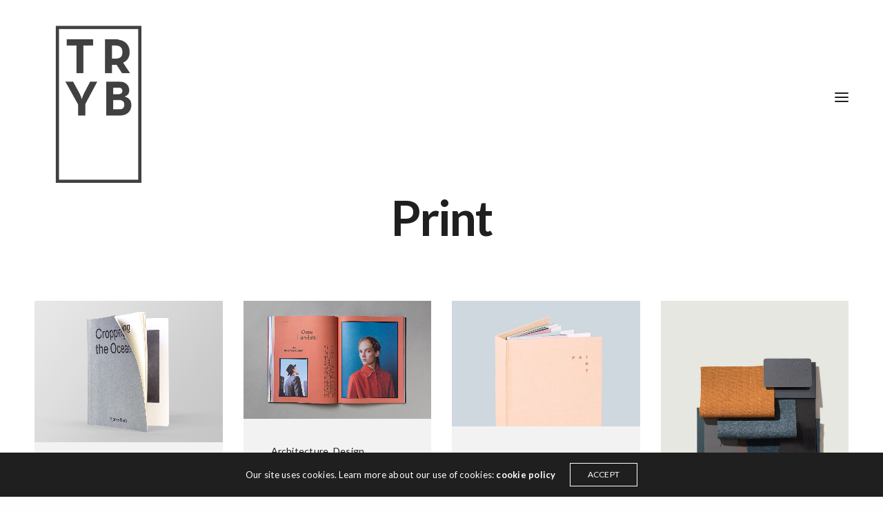

--- FILE ---
content_type: text/html; charset=UTF-8
request_url: https://www.wearetryb.com/category/print/
body_size: 14173
content:
<!doctype html>
<html lang="en-US" class=" custom-scrollbar-off">
<head>
	<meta charset="UTF-8" />
	<meta name="viewport" content="width=device-width, initial-scale=1, maximum-scale=1, viewport-fit=cover">
	<link rel="profile" href="http://gmpg.org/xfn/11">
	<link rel="pingback" href="https://www.wearetryb.com/xmlrpc.php">
	<meta name='robots' content='index, follow, max-image-preview:large, max-snippet:-1, max-video-preview:-1' />

	<!-- This site is optimized with the Yoast SEO plugin v26.5 - https://yoast.com/wordpress/plugins/seo/ -->
	<title>Print Archives - TRYB</title>
	<meta name="description" content="TRYB crafts all-natural culturally rich beverages that celebrate who we are. Available in three distinct creations — Theme Park Lemonade, My Better Half &amp; Half Tea and Peachology Tea — and each made with fresh, all-natural ingredients. The French square bottled serving size 473mL drinks are packaged to highlight the richness of the fresh fruit contained, local artists and TRYB’s commitment to celebrate our shared history. Skillfully designed and crafted, these new offerings are made for consumers who appreciate an authentic fruit beverage experience, with the all-natural taste of each sliced peach and lemon, from a company that proudly wears its social responsibility on its sleeves. MEET YOUR NEW FAVORITES Theme Park Lemonade: Fresh squeezed lemons. A splash of all-natural simple syrup. A’Lotta Love. We crafted this year-round favorite to celebrate the shared childhood memories of the best tasting and natural lemonade on the planet. Perfectly sweetened and tart, Theme Park Lemonade is simply great. My Better Half &amp; Half Tea: Premium earthy black tea. Fresh squeezed lemons. A splash of all-natural simple syrup. The ideal blend of our Theme Park Lemonade and the full-bodied taste of Black Tea. Modestly sweetened, its well-balanced flavors may be enjoyed by year-round. Peachology Tea: Freshly sliced peaches. Premium earthy black tea. A splash of all-natural simple syrup. We crafted this freshly blended favorite so that you may enjoy the all-natural tangy rich flavor of peaches combined with our black tea. If you enjoy the taste of naturally crafted fruit and tea, this is the choice for you.TRYB is available in District of Columbia and Maryland retail stores and direct-to-consumer nationally in individual servings for approximately $3 (retail only), and online in 8-packs for $29.99 with free shipping during their launch. Direct-to-consumer is available for delivery through its online store at https://www.wearetryb.com. ABOUT TRYB Founded in 2020, and developed by partner in business and in life, Willoughby Avenue, TRYB is a Black-owned company established in response to the growing consumer shift in building genuine brand relationships via an authentic embrace of culture and history. TRYB’s mission is to craft natural and culturally rich beverages that celebrate who we are.“We realized many years ago that the beverage product landscape is consumed by brands that attempt to build a connection with diverse communities by appealing to specific lifestyles,” says Ross Johnson, founder and CEO of TRYB. “Diverse communities are culturally rich first, and we value brands most when they connect with and celebrate Who We Are” says Ross Johnson, founder and CEO of TRYB. “This focus drives every engagement with TRYB, from bottle packaging to the ever-growing gallery of featured historic Black icons on its website.” GIVING BACK More than 50 million students are enrolled in public elementary and secondary schools in America, receiving a modest education about the significant contributions and accomplishments of Black Americans. An important part of TRYB’s mission is to celebrate our shared history and those who shaped it, so that we may inspire all children and young adults to build a more equitable future for all people. Each year, TRYB partners with grassroots nonprofit organizations who inspire and nurture Black children to live a life of excellence and provide opportunities to help build global communities. As a TRYB partner, these select nonprofit organizations receive up to 10% of TRYB profits." />
	<link rel="canonical" href="https://www.wearetryb.com/category/print/" />
	<meta property="og:locale" content="en_US" />
	<meta property="og:type" content="article" />
	<meta property="og:title" content="Print Archives - TRYB" />
	<meta property="og:description" content="TRYB crafts all-natural culturally rich beverages that celebrate who we are. Available in three distinct creations — Theme Park Lemonade, My Better Half &amp; Half Tea and Peachology Tea — and each made with fresh, all-natural ingredients. The French square bottled serving size 473mL drinks are packaged to highlight the richness of the fresh fruit contained, local artists and TRYB’s commitment to celebrate our shared history. Skillfully designed and crafted, these new offerings are made for consumers who appreciate an authentic fruit beverage experience, with the all-natural taste of each sliced peach and lemon, from a company that proudly wears its social responsibility on its sleeves. MEET YOUR NEW FAVORITES Theme Park Lemonade: Fresh squeezed lemons. A splash of all-natural simple syrup. A’Lotta Love. We crafted this year-round favorite to celebrate the shared childhood memories of the best tasting and natural lemonade on the planet. Perfectly sweetened and tart, Theme Park Lemonade is simply great. My Better Half &amp; Half Tea: Premium earthy black tea. Fresh squeezed lemons. A splash of all-natural simple syrup. The ideal blend of our Theme Park Lemonade and the full-bodied taste of Black Tea. Modestly sweetened, its well-balanced flavors may be enjoyed by year-round. Peachology Tea: Freshly sliced peaches. Premium earthy black tea. A splash of all-natural simple syrup. We crafted this freshly blended favorite so that you may enjoy the all-natural tangy rich flavor of peaches combined with our black tea. If you enjoy the taste of naturally crafted fruit and tea, this is the choice for you.TRYB is available in District of Columbia and Maryland retail stores and direct-to-consumer nationally in individual servings for approximately $3 (retail only), and online in 8-packs for $29.99 with free shipping during their launch. Direct-to-consumer is available for delivery through its online store at https://www.wearetryb.com. ABOUT TRYB Founded in 2020, and developed by partner in business and in life, Willoughby Avenue, TRYB is a Black-owned company established in response to the growing consumer shift in building genuine brand relationships via an authentic embrace of culture and history. TRYB’s mission is to craft natural and culturally rich beverages that celebrate who we are.“We realized many years ago that the beverage product landscape is consumed by brands that attempt to build a connection with diverse communities by appealing to specific lifestyles,” says Ross Johnson, founder and CEO of TRYB. “Diverse communities are culturally rich first, and we value brands most when they connect with and celebrate Who We Are” says Ross Johnson, founder and CEO of TRYB. “This focus drives every engagement with TRYB, from bottle packaging to the ever-growing gallery of featured historic Black icons on its website.” GIVING BACK More than 50 million students are enrolled in public elementary and secondary schools in America, receiving a modest education about the significant contributions and accomplishments of Black Americans. An important part of TRYB’s mission is to celebrate our shared history and those who shaped it, so that we may inspire all children and young adults to build a more equitable future for all people. Each year, TRYB partners with grassroots nonprofit organizations who inspire and nurture Black children to live a life of excellence and provide opportunities to help build global communities. As a TRYB partner, these select nonprofit organizations receive up to 10% of TRYB profits." />
	<meta property="og:url" content="https://www.wearetryb.com/category/print/" />
	<meta property="og:site_name" content="TRYB" />
	<meta name="twitter:card" content="summary_large_image" />
	<meta name="twitter:site" content="@WeAreTRYB" />
	<script type="application/ld+json" class="yoast-schema-graph">{"@context":"https://schema.org","@graph":[{"@type":"CollectionPage","@id":"https://www.wearetryb.com/category/print/","url":"https://www.wearetryb.com/category/print/","name":"Print Archives - TRYB","isPartOf":{"@id":"https://www.wearetryb.com/#website"},"primaryImageOfPage":{"@id":"https://www.wearetryb.com/category/print/#primaryimage"},"image":{"@id":"https://www.wearetryb.com/category/print/#primaryimage"},"thumbnailUrl":"https://www.wearetryb.com/wp-content/uploads/2017/04/tumblr_o7q4rph50i1qzqavpo1_1280.jpg","description":"TRYB crafts all-natural culturally rich beverages that celebrate who we are. Available in three distinct creations — Theme Park Lemonade, My Better Half & Half Tea and Peachology Tea — and each made with fresh, all-natural ingredients. The French square bottled serving size 473mL drinks are packaged to highlight the richness of the fresh fruit contained, local artists and TRYB’s commitment to celebrate our shared history. Skillfully designed and crafted, these new offerings are made for consumers who appreciate an authentic fruit beverage experience, with the all-natural taste of each sliced peach and lemon, from a company that proudly wears its social responsibility on its sleeves. MEET YOUR NEW FAVORITES Theme Park Lemonade: Fresh squeezed lemons. A splash of all-natural simple syrup. A’Lotta Love. We crafted this year-round favorite to celebrate the shared childhood memories of the best tasting and natural lemonade on the planet. Perfectly sweetened and tart, Theme Park Lemonade is simply great. My Better Half & Half Tea: Premium earthy black tea. Fresh squeezed lemons. A splash of all-natural simple syrup. The ideal blend of our Theme Park Lemonade and the full-bodied taste of Black Tea. Modestly sweetened, its well-balanced flavors may be enjoyed by year-round. Peachology Tea: Freshly sliced peaches. Premium earthy black tea. A splash of all-natural simple syrup. We crafted this freshly blended favorite so that you may enjoy the all-natural tangy rich flavor of peaches combined with our black tea. If you enjoy the taste of naturally crafted fruit and tea, this is the choice for you.TRYB is available in District of Columbia and Maryland retail stores and direct-to-consumer nationally in individual servings for approximately $3 (retail only), and online in 8-packs for $29.99 with free shipping during their launch. Direct-to-consumer is available for delivery through its online store at https://www.wearetryb.com. ABOUT TRYB Founded in 2020, and developed by partner in business and in life, Willoughby Avenue, TRYB is a Black-owned company established in response to the growing consumer shift in building genuine brand relationships via an authentic embrace of culture and history. TRYB’s mission is to craft natural and culturally rich beverages that celebrate who we are.“We realized many years ago that the beverage product landscape is consumed by brands that attempt to build a connection with diverse communities by appealing to specific lifestyles,” says Ross Johnson, founder and CEO of TRYB. “Diverse communities are culturally rich first, and we value brands most when they connect with and celebrate Who We Are” says Ross Johnson, founder and CEO of TRYB. “This focus drives every engagement with TRYB, from bottle packaging to the ever-growing gallery of featured historic Black icons on its website.” GIVING BACK More than 50 million students are enrolled in public elementary and secondary schools in America, receiving a modest education about the significant contributions and accomplishments of Black Americans. An important part of TRYB’s mission is to celebrate our shared history and those who shaped it, so that we may inspire all children and young adults to build a more equitable future for all people. Each year, TRYB partners with grassroots nonprofit organizations who inspire and nurture Black children to live a life of excellence and provide opportunities to help build global communities. As a TRYB partner, these select nonprofit organizations receive up to 10% of TRYB profits.","breadcrumb":{"@id":"https://www.wearetryb.com/category/print/#breadcrumb"},"inLanguage":"en-US"},{"@type":"ImageObject","inLanguage":"en-US","@id":"https://www.wearetryb.com/category/print/#primaryimage","url":"https://www.wearetryb.com/wp-content/uploads/2017/04/tumblr_o7q4rph50i1qzqavpo1_1280.jpg","contentUrl":"https://www.wearetryb.com/wp-content/uploads/2017/04/tumblr_o7q4rph50i1qzqavpo1_1280.jpg","width":1040,"height":780},{"@type":"BreadcrumbList","@id":"https://www.wearetryb.com/category/print/#breadcrumb","itemListElement":[{"@type":"ListItem","position":1,"name":"Home","item":"https://www.wearetryb.com/"},{"@type":"ListItem","position":2,"name":"Print"}]},{"@type":"WebSite","@id":"https://www.wearetryb.com/#website","url":"https://www.wearetryb.com/","name":"TRYB","description":"Community Inspired","publisher":{"@id":"https://www.wearetryb.com/#organization"},"potentialAction":[{"@type":"SearchAction","target":{"@type":"EntryPoint","urlTemplate":"https://www.wearetryb.com/?s={search_term_string}"},"query-input":{"@type":"PropertyValueSpecification","valueRequired":true,"valueName":"search_term_string"}}],"inLanguage":"en-US"},{"@type":"Organization","@id":"https://www.wearetryb.com/#organization","name":"TRYB, LLC.","url":"https://www.wearetryb.com/","logo":{"@type":"ImageObject","inLanguage":"en-US","@id":"https://www.wearetryb.com/#/schema/logo/image/","url":"https://www.wearetryb.com/wp-content/uploads/2020/11/TRYB_6_0_Black__01.png","contentUrl":"https://www.wearetryb.com/wp-content/uploads/2020/11/TRYB_6_0_Black__01.png","width":479,"height":164,"caption":"TRYB, LLC."},"image":{"@id":"https://www.wearetryb.com/#/schema/logo/image/"},"sameAs":["https://www.facebook.com/WeAreTRYB","https://x.com/WeAreTRYB","https://www.instagram.com/weare_tryb/"]}]}</script>
	<!-- / Yoast SEO plugin. -->


<link rel='dns-prefetch' href='//static.klaviyo.com' />
<link rel='dns-prefetch' href='//use.typekit.net' />
<link rel='dns-prefetch' href='//stats.wp.com' />
<link rel='dns-prefetch' href='//fonts.googleapis.com' />
<link rel="alternate" type="application/rss+xml" title="TRYB &raquo; Feed" href="https://www.wearetryb.com/feed/" />
<link rel="alternate" type="application/rss+xml" title="TRYB &raquo; Comments Feed" href="https://www.wearetryb.com/comments/feed/" />
<link rel="preconnect" href="//fonts.gstatic.com/" crossorigin><link rel="alternate" type="application/rss+xml" title="TRYB &raquo; Print Category Feed" href="https://www.wearetryb.com/category/print/feed/" />
		<!-- This site uses the Google Analytics by ExactMetrics plugin v8.10.2 - Using Analytics tracking - https://www.exactmetrics.com/ -->
		<!-- Note: ExactMetrics is not currently configured on this site. The site owner needs to authenticate with Google Analytics in the ExactMetrics settings panel. -->
					<!-- No tracking code set -->
				<!-- / Google Analytics by ExactMetrics -->
		<style id='wp-img-auto-sizes-contain-inline-css' type='text/css'>
img:is([sizes=auto i],[sizes^="auto," i]){contain-intrinsic-size:3000px 1500px}
/*# sourceURL=wp-img-auto-sizes-contain-inline-css */
</style>
<style id='wp-emoji-styles-inline-css' type='text/css'>

	img.wp-smiley, img.emoji {
		display: inline !important;
		border: none !important;
		box-shadow: none !important;
		height: 1em !important;
		width: 1em !important;
		margin: 0 0.07em !important;
		vertical-align: -0.1em !important;
		background: none !important;
		padding: 0 !important;
	}
/*# sourceURL=wp-emoji-styles-inline-css */
</style>
<style id='wp-block-library-inline-css' type='text/css'>
:root{--wp-block-synced-color:#7a00df;--wp-block-synced-color--rgb:122,0,223;--wp-bound-block-color:var(--wp-block-synced-color);--wp-editor-canvas-background:#ddd;--wp-admin-theme-color:#007cba;--wp-admin-theme-color--rgb:0,124,186;--wp-admin-theme-color-darker-10:#006ba1;--wp-admin-theme-color-darker-10--rgb:0,107,160.5;--wp-admin-theme-color-darker-20:#005a87;--wp-admin-theme-color-darker-20--rgb:0,90,135;--wp-admin-border-width-focus:2px}@media (min-resolution:192dpi){:root{--wp-admin-border-width-focus:1.5px}}.wp-element-button{cursor:pointer}:root .has-very-light-gray-background-color{background-color:#eee}:root .has-very-dark-gray-background-color{background-color:#313131}:root .has-very-light-gray-color{color:#eee}:root .has-very-dark-gray-color{color:#313131}:root .has-vivid-green-cyan-to-vivid-cyan-blue-gradient-background{background:linear-gradient(135deg,#00d084,#0693e3)}:root .has-purple-crush-gradient-background{background:linear-gradient(135deg,#34e2e4,#4721fb 50%,#ab1dfe)}:root .has-hazy-dawn-gradient-background{background:linear-gradient(135deg,#faaca8,#dad0ec)}:root .has-subdued-olive-gradient-background{background:linear-gradient(135deg,#fafae1,#67a671)}:root .has-atomic-cream-gradient-background{background:linear-gradient(135deg,#fdd79a,#004a59)}:root .has-nightshade-gradient-background{background:linear-gradient(135deg,#330968,#31cdcf)}:root .has-midnight-gradient-background{background:linear-gradient(135deg,#020381,#2874fc)}:root{--wp--preset--font-size--normal:16px;--wp--preset--font-size--huge:42px}.has-regular-font-size{font-size:1em}.has-larger-font-size{font-size:2.625em}.has-normal-font-size{font-size:var(--wp--preset--font-size--normal)}.has-huge-font-size{font-size:var(--wp--preset--font-size--huge)}.has-text-align-center{text-align:center}.has-text-align-left{text-align:left}.has-text-align-right{text-align:right}.has-fit-text{white-space:nowrap!important}#end-resizable-editor-section{display:none}.aligncenter{clear:both}.items-justified-left{justify-content:flex-start}.items-justified-center{justify-content:center}.items-justified-right{justify-content:flex-end}.items-justified-space-between{justify-content:space-between}.screen-reader-text{border:0;clip-path:inset(50%);height:1px;margin:-1px;overflow:hidden;padding:0;position:absolute;width:1px;word-wrap:normal!important}.screen-reader-text:focus{background-color:#ddd;clip-path:none;color:#444;display:block;font-size:1em;height:auto;left:5px;line-height:normal;padding:15px 23px 14px;text-decoration:none;top:5px;width:auto;z-index:100000}html :where(.has-border-color){border-style:solid}html :where([style*=border-top-color]){border-top-style:solid}html :where([style*=border-right-color]){border-right-style:solid}html :where([style*=border-bottom-color]){border-bottom-style:solid}html :where([style*=border-left-color]){border-left-style:solid}html :where([style*=border-width]){border-style:solid}html :where([style*=border-top-width]){border-top-style:solid}html :where([style*=border-right-width]){border-right-style:solid}html :where([style*=border-bottom-width]){border-bottom-style:solid}html :where([style*=border-left-width]){border-left-style:solid}html :where(img[class*=wp-image-]){height:auto;max-width:100%}:where(figure){margin:0 0 1em}html :where(.is-position-sticky){--wp-admin--admin-bar--position-offset:var(--wp-admin--admin-bar--height,0px)}@media screen and (max-width:600px){html :where(.is-position-sticky){--wp-admin--admin-bar--position-offset:0px}}

/*# sourceURL=wp-block-library-inline-css */
</style><style id='global-styles-inline-css' type='text/css'>
:root{--wp--preset--aspect-ratio--square: 1;--wp--preset--aspect-ratio--4-3: 4/3;--wp--preset--aspect-ratio--3-4: 3/4;--wp--preset--aspect-ratio--3-2: 3/2;--wp--preset--aspect-ratio--2-3: 2/3;--wp--preset--aspect-ratio--16-9: 16/9;--wp--preset--aspect-ratio--9-16: 9/16;--wp--preset--color--black: #000000;--wp--preset--color--cyan-bluish-gray: #abb8c3;--wp--preset--color--white: #ffffff;--wp--preset--color--pale-pink: #f78da7;--wp--preset--color--vivid-red: #cf2e2e;--wp--preset--color--luminous-vivid-orange: #ff6900;--wp--preset--color--luminous-vivid-amber: #fcb900;--wp--preset--color--light-green-cyan: #7bdcb5;--wp--preset--color--vivid-green-cyan: #00d084;--wp--preset--color--pale-cyan-blue: #8ed1fc;--wp--preset--color--vivid-cyan-blue: #0693e3;--wp--preset--color--vivid-purple: #9b51e0;--wp--preset--color--thb-accent: #ef173b;--wp--preset--gradient--vivid-cyan-blue-to-vivid-purple: linear-gradient(135deg,rgb(6,147,227) 0%,rgb(155,81,224) 100%);--wp--preset--gradient--light-green-cyan-to-vivid-green-cyan: linear-gradient(135deg,rgb(122,220,180) 0%,rgb(0,208,130) 100%);--wp--preset--gradient--luminous-vivid-amber-to-luminous-vivid-orange: linear-gradient(135deg,rgb(252,185,0) 0%,rgb(255,105,0) 100%);--wp--preset--gradient--luminous-vivid-orange-to-vivid-red: linear-gradient(135deg,rgb(255,105,0) 0%,rgb(207,46,46) 100%);--wp--preset--gradient--very-light-gray-to-cyan-bluish-gray: linear-gradient(135deg,rgb(238,238,238) 0%,rgb(169,184,195) 100%);--wp--preset--gradient--cool-to-warm-spectrum: linear-gradient(135deg,rgb(74,234,220) 0%,rgb(151,120,209) 20%,rgb(207,42,186) 40%,rgb(238,44,130) 60%,rgb(251,105,98) 80%,rgb(254,248,76) 100%);--wp--preset--gradient--blush-light-purple: linear-gradient(135deg,rgb(255,206,236) 0%,rgb(152,150,240) 100%);--wp--preset--gradient--blush-bordeaux: linear-gradient(135deg,rgb(254,205,165) 0%,rgb(254,45,45) 50%,rgb(107,0,62) 100%);--wp--preset--gradient--luminous-dusk: linear-gradient(135deg,rgb(255,203,112) 0%,rgb(199,81,192) 50%,rgb(65,88,208) 100%);--wp--preset--gradient--pale-ocean: linear-gradient(135deg,rgb(255,245,203) 0%,rgb(182,227,212) 50%,rgb(51,167,181) 100%);--wp--preset--gradient--electric-grass: linear-gradient(135deg,rgb(202,248,128) 0%,rgb(113,206,126) 100%);--wp--preset--gradient--midnight: linear-gradient(135deg,rgb(2,3,129) 0%,rgb(40,116,252) 100%);--wp--preset--font-size--small: 13px;--wp--preset--font-size--medium: 20px;--wp--preset--font-size--large: 36px;--wp--preset--font-size--x-large: 42px;--wp--preset--spacing--20: 0.44rem;--wp--preset--spacing--30: 0.67rem;--wp--preset--spacing--40: 1rem;--wp--preset--spacing--50: 1.5rem;--wp--preset--spacing--60: 2.25rem;--wp--preset--spacing--70: 3.38rem;--wp--preset--spacing--80: 5.06rem;--wp--preset--shadow--natural: 6px 6px 9px rgba(0, 0, 0, 0.2);--wp--preset--shadow--deep: 12px 12px 50px rgba(0, 0, 0, 0.4);--wp--preset--shadow--sharp: 6px 6px 0px rgba(0, 0, 0, 0.2);--wp--preset--shadow--outlined: 6px 6px 0px -3px rgb(255, 255, 255), 6px 6px rgb(0, 0, 0);--wp--preset--shadow--crisp: 6px 6px 0px rgb(0, 0, 0);}:where(.is-layout-flex){gap: 0.5em;}:where(.is-layout-grid){gap: 0.5em;}body .is-layout-flex{display: flex;}.is-layout-flex{flex-wrap: wrap;align-items: center;}.is-layout-flex > :is(*, div){margin: 0;}body .is-layout-grid{display: grid;}.is-layout-grid > :is(*, div){margin: 0;}:where(.wp-block-columns.is-layout-flex){gap: 2em;}:where(.wp-block-columns.is-layout-grid){gap: 2em;}:where(.wp-block-post-template.is-layout-flex){gap: 1.25em;}:where(.wp-block-post-template.is-layout-grid){gap: 1.25em;}.has-black-color{color: var(--wp--preset--color--black) !important;}.has-cyan-bluish-gray-color{color: var(--wp--preset--color--cyan-bluish-gray) !important;}.has-white-color{color: var(--wp--preset--color--white) !important;}.has-pale-pink-color{color: var(--wp--preset--color--pale-pink) !important;}.has-vivid-red-color{color: var(--wp--preset--color--vivid-red) !important;}.has-luminous-vivid-orange-color{color: var(--wp--preset--color--luminous-vivid-orange) !important;}.has-luminous-vivid-amber-color{color: var(--wp--preset--color--luminous-vivid-amber) !important;}.has-light-green-cyan-color{color: var(--wp--preset--color--light-green-cyan) !important;}.has-vivid-green-cyan-color{color: var(--wp--preset--color--vivid-green-cyan) !important;}.has-pale-cyan-blue-color{color: var(--wp--preset--color--pale-cyan-blue) !important;}.has-vivid-cyan-blue-color{color: var(--wp--preset--color--vivid-cyan-blue) !important;}.has-vivid-purple-color{color: var(--wp--preset--color--vivid-purple) !important;}.has-black-background-color{background-color: var(--wp--preset--color--black) !important;}.has-cyan-bluish-gray-background-color{background-color: var(--wp--preset--color--cyan-bluish-gray) !important;}.has-white-background-color{background-color: var(--wp--preset--color--white) !important;}.has-pale-pink-background-color{background-color: var(--wp--preset--color--pale-pink) !important;}.has-vivid-red-background-color{background-color: var(--wp--preset--color--vivid-red) !important;}.has-luminous-vivid-orange-background-color{background-color: var(--wp--preset--color--luminous-vivid-orange) !important;}.has-luminous-vivid-amber-background-color{background-color: var(--wp--preset--color--luminous-vivid-amber) !important;}.has-light-green-cyan-background-color{background-color: var(--wp--preset--color--light-green-cyan) !important;}.has-vivid-green-cyan-background-color{background-color: var(--wp--preset--color--vivid-green-cyan) !important;}.has-pale-cyan-blue-background-color{background-color: var(--wp--preset--color--pale-cyan-blue) !important;}.has-vivid-cyan-blue-background-color{background-color: var(--wp--preset--color--vivid-cyan-blue) !important;}.has-vivid-purple-background-color{background-color: var(--wp--preset--color--vivid-purple) !important;}.has-black-border-color{border-color: var(--wp--preset--color--black) !important;}.has-cyan-bluish-gray-border-color{border-color: var(--wp--preset--color--cyan-bluish-gray) !important;}.has-white-border-color{border-color: var(--wp--preset--color--white) !important;}.has-pale-pink-border-color{border-color: var(--wp--preset--color--pale-pink) !important;}.has-vivid-red-border-color{border-color: var(--wp--preset--color--vivid-red) !important;}.has-luminous-vivid-orange-border-color{border-color: var(--wp--preset--color--luminous-vivid-orange) !important;}.has-luminous-vivid-amber-border-color{border-color: var(--wp--preset--color--luminous-vivid-amber) !important;}.has-light-green-cyan-border-color{border-color: var(--wp--preset--color--light-green-cyan) !important;}.has-vivid-green-cyan-border-color{border-color: var(--wp--preset--color--vivid-green-cyan) !important;}.has-pale-cyan-blue-border-color{border-color: var(--wp--preset--color--pale-cyan-blue) !important;}.has-vivid-cyan-blue-border-color{border-color: var(--wp--preset--color--vivid-cyan-blue) !important;}.has-vivid-purple-border-color{border-color: var(--wp--preset--color--vivid-purple) !important;}.has-vivid-cyan-blue-to-vivid-purple-gradient-background{background: var(--wp--preset--gradient--vivid-cyan-blue-to-vivid-purple) !important;}.has-light-green-cyan-to-vivid-green-cyan-gradient-background{background: var(--wp--preset--gradient--light-green-cyan-to-vivid-green-cyan) !important;}.has-luminous-vivid-amber-to-luminous-vivid-orange-gradient-background{background: var(--wp--preset--gradient--luminous-vivid-amber-to-luminous-vivid-orange) !important;}.has-luminous-vivid-orange-to-vivid-red-gradient-background{background: var(--wp--preset--gradient--luminous-vivid-orange-to-vivid-red) !important;}.has-very-light-gray-to-cyan-bluish-gray-gradient-background{background: var(--wp--preset--gradient--very-light-gray-to-cyan-bluish-gray) !important;}.has-cool-to-warm-spectrum-gradient-background{background: var(--wp--preset--gradient--cool-to-warm-spectrum) !important;}.has-blush-light-purple-gradient-background{background: var(--wp--preset--gradient--blush-light-purple) !important;}.has-blush-bordeaux-gradient-background{background: var(--wp--preset--gradient--blush-bordeaux) !important;}.has-luminous-dusk-gradient-background{background: var(--wp--preset--gradient--luminous-dusk) !important;}.has-pale-ocean-gradient-background{background: var(--wp--preset--gradient--pale-ocean) !important;}.has-electric-grass-gradient-background{background: var(--wp--preset--gradient--electric-grass) !important;}.has-midnight-gradient-background{background: var(--wp--preset--gradient--midnight) !important;}.has-small-font-size{font-size: var(--wp--preset--font-size--small) !important;}.has-medium-font-size{font-size: var(--wp--preset--font-size--medium) !important;}.has-large-font-size{font-size: var(--wp--preset--font-size--large) !important;}.has-x-large-font-size{font-size: var(--wp--preset--font-size--x-large) !important;}
/*# sourceURL=global-styles-inline-css */
</style>

<style id='classic-theme-styles-inline-css' type='text/css'>
/*! This file is auto-generated */
.wp-block-button__link{color:#fff;background-color:#32373c;border-radius:9999px;box-shadow:none;text-decoration:none;padding:calc(.667em + 2px) calc(1.333em + 2px);font-size:1.125em}.wp-block-file__button{background:#32373c;color:#fff;text-decoration:none}
/*# sourceURL=/wp-includes/css/classic-themes.min.css */
</style>
<link rel='stylesheet' id='thb-fa-css' href='https://www.wearetryb.com/wp-content/themes/werkstatt/assets/css/font-awesome.min.css?ver=4.7.2' media='all' />
<link rel='stylesheet' id='thb-app-css' href='https://www.wearetryb.com/wp-content/themes/werkstatt/assets/css/app.css?ver=4.7.2' media='all' />
<style id='thb-app-inline-css' type='text/css'>
h1,h2,h3,h4,h5,h6,.post.style9 .post-meta,.primary-font {font-family:Lato, 'BlinkMacSystemFont', -apple-system, 'Roboto', 'Lucida Sans';}h1,.h1 {}h2 {}h3 {}h4 {font-style:normal;font-weight:800;font-size:50px;line-height:0.95em !important;letter-spacing:-0.03em !important;}h5 {font-style:normal;font-weight:800;font-size:25px;line-height:1em !important;letter-spacing:-0.03em !important;}h6 {font-weight:bolder;font-size:16px;line-height:1.5em !important;letter-spacing:0.12em !important;}em {}label {}label {}.thb-mobile-menu a {}.thb-mobile-menu .sub-menu li a {}.thb-full-menu li a,.header.style3 .thb-full-menu>li>a {}.thb-full-menu .sub-menu li a,.header.style3 .thb-full-menu .sub-menu li a {}.thb-full-menu>li>a.social,.header.style3 .thb-full-menu.socials li a.social {}#footer .widget {}#subfooter {}.subfooter .socials a {}body {font-family:Lato, 'BlinkMacSystemFont', -apple-system, 'Roboto', 'Lucida Sans';}input[type="submit"],.button,.btn,.btn-text,.btn[class*="thb-"]{}#mobile-menu,.header {}.products .product .thb_title_holder h2 {}.product-detail .product-information h1.product_title {}.product-detail .product-information .woocommerce-product-details__short-description,.product-detail .product-information .woocommerce-product-details__short-description p {}.header .logolink .logoimg {max-height:250px;}.header .logolink .logoimg[src$=".svg"] {height:250px;}@media screen and (max-width:40.0625em) {.header .logolink .logoimg {max-height:px;}.header .logolink .logoimg[src$=".svg"] {height:px;}}@media only screen and (min-width:64.063em) {#mobile-menu.style1 {width:50%;}}.header:before,.header.style3 {background-color:#f4b183 !important;background-image:none !important;}.page-id-9 #wrapper div[role="main"] {}body {color:#000000;}
/*# sourceURL=thb-app-inline-css */
</style>
<link rel='stylesheet' id='thb-style-css' href='https://www.wearetryb.com/wp-content/themes/werkstatt/style.css?ver=4.7.2' media='all' />
<link rel='stylesheet' id='thb-google-fonts-css' href='https://fonts.googleapis.com/css?family=Lato%3A100%2C100i%2C300%2C300i%2C400%2C400i%2C700%2C700i%2C900%2C900i&#038;subset=latin&#038;display=swap&#038;ver=4.7.2' media='all' />
<script type="text/javascript" src="https://www.wearetryb.com/wp-includes/js/jquery/jquery.min.js?ver=3.7.1" id="jquery-core-js"></script>
<script type="text/javascript" src="https://www.wearetryb.com/wp-includes/js/jquery/jquery-migrate.min.js?ver=3.4.1" id="jquery-migrate-js"></script>
<script type="text/javascript" src="https://use.typekit.net/ujy7kal.js?ver=4.7.2" id="thb-typekit-js"></script>
<script type="text/javascript" id="thb-typekit-js-after">
/* <![CDATA[ */
try{Typekit.load({ async: true });}catch(e){}
//# sourceURL=thb-typekit-js-after
/* ]]> */
</script>
<link rel="https://api.w.org/" href="https://www.wearetryb.com/wp-json/" /><link rel="alternate" title="JSON" type="application/json" href="https://www.wearetryb.com/wp-json/wp/v2/categories/9" /><link rel="EditURI" type="application/rsd+xml" title="RSD" href="https://www.wearetryb.com/xmlrpc.php?rsd" />
<meta name="generator" content="WordPress 6.9" />
	<style>img#wpstats{display:none}</style>
		<meta name="generator" content="Powered by WPBakery Page Builder - drag and drop page builder for WordPress."/>
<style type="text/css">
body.custom-background #wrapper div[role="main"] { background-color: #ffffff; }
</style>
	<link rel="icon" href="https://www.wearetryb.com/wp-content/uploads/2020/08/cropped-TRYB_Favicon_Lg__02-32x32.png" sizes="32x32" />
<link rel="icon" href="https://www.wearetryb.com/wp-content/uploads/2020/08/cropped-TRYB_Favicon_Lg__02-192x192.png" sizes="192x192" />
<link rel="apple-touch-icon" href="https://www.wearetryb.com/wp-content/uploads/2020/08/cropped-TRYB_Favicon_Lg__02-180x180.png" />
<meta name="msapplication-TileImage" content="https://www.wearetryb.com/wp-content/uploads/2020/08/cropped-TRYB_Favicon_Lg__02-270x270.png" />
		<style type="text/css" id="wp-custom-css">
			/*.header .logolink .logoimg {display: none !Important;}
 */

.wps-product-single {margin-top: 10em !Important;
}

.wps-component-products-title .wps-products-title {
    font-size: 40px !Important;
    font-weight: 900 !Important;
}

.css-1cw99if-priceCSS {
	display: none !Important;}

.css-o36xbt-thumbnailsWrapperCSS {
    max-width: 100% !Important;
}

.header:before, .header.style3 {
    background-color: #FFFFFF !Important;
}		</style>
		<style id="kirki-inline-styles"></style><noscript><style> .wpb_animate_when_almost_visible { opacity: 1; }</style></noscript></head>
<body class="archive category category-print category-9 wp-custom-logo wp-theme-werkstatt midnight_off header-lateral-off thb-snap-rows- thb-dropdown-color-dark thb-nav-menu-widget-columns-2 thb-header-fixed-off thb-header-fill-off thb_row_pagination_ lightbox-theme-dark right-click-on row_pagination_position-  disable_header_fill-off disable-row-offset- mm-link-animation-link-fill footer-shadow-light thb-borders-off overflow-off portfolio_title_animation-on product_style1_color-dark thb-single-product-ajax-on wpb-js-composer js-comp-ver-6.3.0 vc_responsive">
<div id="wrapper" class="thb-page-transition-off">
	<!-- Start Content Click Capture -->
<div class="click-capture"></div>
<!-- End Content Click Capture -->
<!-- Start Mobile Menu -->
<nav id="mobile-menu" class="dark style1" data-behaviour="thb-default" data-animation="style1">
	<a href="#" class="thb-close" title="Close"><svg xmlns="http://www.w3.org/2000/svg" viewBox="0 0 64 64" enable-background="new 0 0 64 64"><g fill="none" stroke="#000" stroke-width="2" stroke-miterlimit="10"><path d="m18.947 17.15l26.1 25.903"/><path d="m19.05 43.15l25.902-26.1"/></g></svg></a>
			<div class="custom_scroll" id="menu-scroll">
		<div>
			<div class="mobile-menu-container">
			<div class="mobile-menu-top">
								<ul id="menu-we-are-tryb" class="thb-mobile-menu"><li id="menu-item-4772" class=" menu-item menu-item-type-post_type menu-item-object-page menu-item-home menu-item-4772"><div class="link_container"><div class="link_inner"><a href="https://www.wearetryb.com/" data-content="Home" data-menubg=""><span class="nav-link-mask"><span class="nav-link-mask-text">Home</span></span></a></div></div></li>
<li id="menu-item-4085" class=" menu-item menu-item-type-post_type menu-item-object-page menu-item-4085"><div class="link_container"><div class="link_inner"><a href="https://www.wearetryb.com/inspiration-lets-talk/" data-content="Inspiration – Let’s Talk" data-menubg=""><span class="nav-link-mask"><span class="nav-link-mask-text">Inspiration – Let’s Talk</span></span></a></div></div></li>
</ul>							</div>
							<div class="mobile-menu-bottom">
															<div class="menu-footer">
						<div>
							<p>© 2022 TRYB, LLC. All rights reserved. <br />Designed by <a href="https://www.allegoryallegory.com/"><strong>allegory allegory</strong></a></p>						</div>
					</div>
									</div>
					</div>
		</div>
	</div>
	</nav>
<!-- End Mobile Menu -->
	<!-- Start Header -->
<header class="header style1 menu_style1">
	<div class="row align-middle
	expanded	">
		<div class="small-12 columns regular-header">
			<div class="logo-holder">
				<a href="https://www.wearetryb.com" class="logolink" title="TRYB">
					<img src="https://www.wearetryb.com/wp-content/uploads/2020/08/TRYB_6_0_Black_00.png" class="logoimg logo-dark" alt="TRYB"/>
					<img src="https://www.wearetryb.com/wp-content/uploads/2020/08/TRYB_6_0_White_00.png" class="logoimg logo-light" alt="TRYB"/>
				</a>
			</div>
			<div>
																							<a class="mobile-toggle style1">
				<div>
			<span></span><span></span><span></span>
		</div>
	</a>
				</div>
		</div>
			</div>
</header>
<!-- End Header -->
	<div role="main">
<div class="blog-container style5 	page-padding">
	<div class="thb-page-header">
			<h1>
			Print		</h1>
			</div>
<div class="row">
	<div class="small-12 columns">
		<div class="row masonry pagination-style1" data-count="10" data-security="67e811e3d6">
							<div class="small-12 medium-6 large-3 columns">
	<article itemscope itemtype="http://schema.org/Article" class="post style5 post-81 type-post status-publish format-standard has-post-thumbnail hentry category-design category-inspiration category-print" role="article">
				<figure class="post-gallery">
			<a href="https://www.wearetryb.com/2017/10/15/we-need-to-talk-about-sustainable-energy-especially-about-clean-electricity/" rel="bookmark" title="Book of the Month &#8211; Cropping the Ocean">
				<img width="640" height="480" src="https://www.wearetryb.com/wp-content/uploads/2017/04/tumblr_o7q4rph50i1qzqavpo1_1280.jpg" class="attachment-werkstatt-masonry size-werkstatt-masonry wp-post-image" alt="" decoding="async" fetchpriority="high" srcset="https://www.wearetryb.com/wp-content/uploads/2017/04/tumblr_o7q4rph50i1qzqavpo1_1280.jpg 1040w, https://www.wearetryb.com/wp-content/uploads/2017/04/tumblr_o7q4rph50i1qzqavpo1_1280-600x450.jpg 600w, https://www.wearetryb.com/wp-content/uploads/2017/04/tumblr_o7q4rph50i1qzqavpo1_1280-300x225.jpg 300w, https://www.wearetryb.com/wp-content/uploads/2017/04/tumblr_o7q4rph50i1qzqavpo1_1280-280x210.jpg 280w" sizes="(max-width: 640px) 100vw, 640px" />				<div>
					<svg xmlns="http://www.w3.org/2000/svg" version="1.1" x="0" y="0" width="16.7" height="11.3" viewBox="0 0 16.7 11.3" enable-background="new 0 0 16.664 11.289" xml:space="preserve"><polygon fill-rule="evenodd" clip-rule="evenodd" points="16.7 5.6 15.3 4.2 15.2 4.2 11 0 9.6 1.4 12.9 4.7 0 4.7 0 6.7 12.8 6.7 9.6 9.9 11 11.3 15.2 7.1 15.3 7.1 16.7 5.7 16.7 5.6 "/></svg>
				</div>
			</a>
		</figure>
				<div class="blog-content">
			<aside class="post-category">
				<a href="https://www.wearetryb.com/category/design/" rel="category tag">Design</a>, <a href="https://www.wearetryb.com/category/inspiration/" rel="category tag">Inspiration</a>, <a href="https://www.wearetryb.com/category/print/" rel="category tag">Print</a>			</aside>
			<header class="post-title entry-header">
				<h4 class="entry-title" itemprop="name headline"><a href="https://www.wearetryb.com/2017/10/15/we-need-to-talk-about-sustainable-energy-especially-about-clean-electricity/" title="Book of the Month &#8211; Cropping the Ocean">Book of the Month &#8211; Cropping the Ocean</a></h4>			</header>
			<div class="post-content">
				<p>Cropping the Ocean is a sustainable energy book. The book focuses on energy that is&hellip;</p>
			</div>
			<aside class="post-meta">
				<a href="https://www.wearetryb.com/author/wearetryb_qvmy6q/" title="Posts by Admin" rel="author">Admin</a> on October 15, 2017			</aside>
		</div>
			<aside class="post-bottom-meta hide">
		<strong rel="author" itemprop="author" class="author"><a href="https://www.wearetryb.com/author/wearetryb_qvmy6q/" title="Posts by Admin" rel="author">Admin</a></strong>
		<time class="date published time" datetime="2017-10-15T10:50:11-04:00" itemprop="datePublished" content="2017-10-15T10:50:11-04:00">2017-10-15T10:50:11-04:00</time>
		<meta itemprop="dateModified" class="date updated" content="2019-08-23T22:44:04-04:00">
		<span class="hide" itemprop="publisher" itemscope itemtype="https://schema.org/Organization">
			<meta itemprop="name" content="TRYB">
			<span itemprop="logo" itemscope itemtype="https://schema.org/ImageObject">
				<meta itemprop="url" content="https://www.wearetryb.com/wp-content/uploads/2020/08/TRYB_6_0_Black_00.png">
			</span>
			<meta itemprop="url" content="https://www.wearetryb.com/">
		</span>
				<span class="hide" itemprop="image" itemscope itemtype="http://schema.org/ImageObject">
			<meta itemprop="url" content="https://www.wearetryb.com/wp-content/uploads/2017/04/tumblr_o7q4rph50i1qzqavpo1_1280.jpg">
			<meta itemprop="width" content="1040">
			<meta itemprop="height" content="780">
		</span>
				<meta itemscope itemprop="mainEntityOfPage" itemtype="https://schema.org/WebPage" itemid="https://www.wearetryb.com/2017/10/15/we-need-to-talk-about-sustainable-energy-especially-about-clean-electricity/">
	</aside>
		</article>
</div>
							<div class="small-12 medium-6 large-3 columns">
	<article itemscope itemtype="http://schema.org/Article" class="post style5 post-60 type-post status-publish format-standard has-post-thumbnail hentry category-architecture category-design category-inspiration category-photography category-print" role="article">
				<figure class="post-gallery">
			<a href="https://www.wearetryb.com/2017/10/15/deep-water-cooling-is-the-next-green-way-to-keep-yourself-chill/" rel="bookmark" title="Welcome to Finland">
				<img width="640" height="400" src="https://www.wearetryb.com/wp-content/uploads/2017/10/db750046555329.5859471b22d60.jpg" class="attachment-werkstatt-masonry size-werkstatt-masonry wp-post-image" alt="" decoding="async" srcset="https://www.wearetryb.com/wp-content/uploads/2017/10/db750046555329.5859471b22d60.jpg 1400w, https://www.wearetryb.com/wp-content/uploads/2017/10/db750046555329.5859471b22d60-600x375.jpg 600w, https://www.wearetryb.com/wp-content/uploads/2017/10/db750046555329.5859471b22d60-300x188.jpg 300w, https://www.wearetryb.com/wp-content/uploads/2017/10/db750046555329.5859471b22d60-280x175.jpg 280w" sizes="(max-width: 640px) 100vw, 640px" />				<div>
					<svg xmlns="http://www.w3.org/2000/svg" version="1.1" x="0" y="0" width="16.7" height="11.3" viewBox="0 0 16.7 11.3" enable-background="new 0 0 16.664 11.289" xml:space="preserve"><polygon fill-rule="evenodd" clip-rule="evenodd" points="16.7 5.6 15.3 4.2 15.2 4.2 11 0 9.6 1.4 12.9 4.7 0 4.7 0 6.7 12.8 6.7 9.6 9.9 11 11.3 15.2 7.1 15.3 7.1 16.7 5.7 16.7 5.6 "/></svg>
				</div>
			</a>
		</figure>
				<div class="blog-content">
			<aside class="post-category">
				<a href="https://www.wearetryb.com/category/architecture/" rel="category tag">Architecture</a>, <a href="https://www.wearetryb.com/category/design/" rel="category tag">Design</a>, <a href="https://www.wearetryb.com/category/inspiration/" rel="category tag">Inspiration</a>, <a href="https://www.wearetryb.com/category/photography/" rel="category tag">Photography</a>, <a href="https://www.wearetryb.com/category/print/" rel="category tag">Print</a>			</aside>
			<header class="post-title entry-header">
				<h4 class="entry-title" itemprop="name headline"><a href="https://www.wearetryb.com/2017/10/15/deep-water-cooling-is-the-next-green-way-to-keep-yourself-chill/" title="Welcome to Finland">Welcome to Finland</a></h4>			</header>
			<div class="post-content">
				<p>Finland is a sovereign state in Northern Europe. The country has land borders with Sweden&hellip;</p>
			</div>
			<aside class="post-meta">
				<a href="https://www.wearetryb.com/author/wearetryb_qvmy6q/" title="Posts by Admin" rel="author">Admin</a> on October 15, 2017			</aside>
		</div>
			<aside class="post-bottom-meta hide">
		<strong rel="author" itemprop="author" class="author"><a href="https://www.wearetryb.com/author/wearetryb_qvmy6q/" title="Posts by Admin" rel="author">Admin</a></strong>
		<time class="date published time" datetime="2017-10-15T10:34:23-04:00" itemprop="datePublished" content="2017-10-15T10:34:23-04:00">2017-10-15T10:34:23-04:00</time>
		<meta itemprop="dateModified" class="date updated" content="2019-08-23T22:44:04-04:00">
		<span class="hide" itemprop="publisher" itemscope itemtype="https://schema.org/Organization">
			<meta itemprop="name" content="TRYB">
			<span itemprop="logo" itemscope itemtype="https://schema.org/ImageObject">
				<meta itemprop="url" content="https://www.wearetryb.com/wp-content/uploads/2020/08/TRYB_6_0_Black_00.png">
			</span>
			<meta itemprop="url" content="https://www.wearetryb.com/">
		</span>
				<span class="hide" itemprop="image" itemscope itemtype="http://schema.org/ImageObject">
			<meta itemprop="url" content="https://www.wearetryb.com/wp-content/uploads/2017/10/db750046555329.5859471b22d60.jpg">
			<meta itemprop="width" content="1400">
			<meta itemprop="height" content="875">
		</span>
				<meta itemscope itemprop="mainEntityOfPage" itemtype="https://schema.org/WebPage" itemid="https://www.wearetryb.com/2017/10/15/deep-water-cooling-is-the-next-green-way-to-keep-yourself-chill/">
	</aside>
		</article>
</div>
							<div class="small-12 medium-6 large-3 columns">
	<article itemscope itemtype="http://schema.org/Article" class="post style5 post-110 type-post status-publish format-standard has-post-thumbnail hentry category-design category-inspiration category-print" role="article">
				<figure class="post-gallery">
			<a href="https://www.wearetryb.com/2017/10/15/editors-choice-best-poster-design-books-you-should-read/" rel="bookmark" title="Print is dead. Long live Print.">
				<img width="600" height="400" src="https://www.wearetryb.com/wp-content/uploads/2017/10/tumblr_nddewqlb0A1sklftxo3_1280.jpg" class="attachment-werkstatt-masonry size-werkstatt-masonry wp-post-image" alt="" decoding="async" srcset="https://www.wearetryb.com/wp-content/uploads/2017/10/tumblr_nddewqlb0A1sklftxo3_1280.jpg 600w, https://www.wearetryb.com/wp-content/uploads/2017/10/tumblr_nddewqlb0A1sklftxo3_1280-300x200.jpg 300w, https://www.wearetryb.com/wp-content/uploads/2017/10/tumblr_nddewqlb0A1sklftxo3_1280-280x187.jpg 280w" sizes="(max-width: 600px) 100vw, 600px" />				<div>
					<svg xmlns="http://www.w3.org/2000/svg" version="1.1" x="0" y="0" width="16.7" height="11.3" viewBox="0 0 16.7 11.3" enable-background="new 0 0 16.664 11.289" xml:space="preserve"><polygon fill-rule="evenodd" clip-rule="evenodd" points="16.7 5.6 15.3 4.2 15.2 4.2 11 0 9.6 1.4 12.9 4.7 0 4.7 0 6.7 12.8 6.7 9.6 9.9 11 11.3 15.2 7.1 15.3 7.1 16.7 5.7 16.7 5.6 "/></svg>
				</div>
			</a>
		</figure>
				<div class="blog-content">
			<aside class="post-category">
				<a href="https://www.wearetryb.com/category/design/" rel="category tag">Design</a>, <a href="https://www.wearetryb.com/category/inspiration/" rel="category tag">Inspiration</a>, <a href="https://www.wearetryb.com/category/print/" rel="category tag">Print</a>			</aside>
			<header class="post-title entry-header">
				<h4 class="entry-title" itemprop="name headline"><a href="https://www.wearetryb.com/2017/10/15/editors-choice-best-poster-design-books-you-should-read/" title="Print is dead. Long live Print.">Print is dead. Long live Print.</a></h4>			</header>
			<div class="post-content">
				<p>Communication design is a mixed discipline between design and information-development which is concerned with how&hellip;</p>
			</div>
			<aside class="post-meta">
				<a href="https://www.wearetryb.com/author/wearetryb_qvmy6q/" title="Posts by Admin" rel="author">Admin</a> on October 15, 2017			</aside>
		</div>
			<aside class="post-bottom-meta hide">
		<strong rel="author" itemprop="author" class="author"><a href="https://www.wearetryb.com/author/wearetryb_qvmy6q/" title="Posts by Admin" rel="author">Admin</a></strong>
		<time class="date published time" datetime="2017-10-15T08:32:04-04:00" itemprop="datePublished" content="2017-10-15T08:32:04-04:00">2017-10-15T08:32:04-04:00</time>
		<meta itemprop="dateModified" class="date updated" content="2019-08-23T22:44:04-04:00">
		<span class="hide" itemprop="publisher" itemscope itemtype="https://schema.org/Organization">
			<meta itemprop="name" content="TRYB">
			<span itemprop="logo" itemscope itemtype="https://schema.org/ImageObject">
				<meta itemprop="url" content="https://www.wearetryb.com/wp-content/uploads/2020/08/TRYB_6_0_Black_00.png">
			</span>
			<meta itemprop="url" content="https://www.wearetryb.com/">
		</span>
				<span class="hide" itemprop="image" itemscope itemtype="http://schema.org/ImageObject">
			<meta itemprop="url" content="https://www.wearetryb.com/wp-content/uploads/2017/10/tumblr_nddewqlb0A1sklftxo3_1280.jpg">
			<meta itemprop="width" content="600">
			<meta itemprop="height" content="400">
		</span>
				<meta itemscope itemprop="mainEntityOfPage" itemtype="https://schema.org/WebPage" itemid="https://www.wearetryb.com/2017/10/15/editors-choice-best-poster-design-books-you-should-read/">
	</aside>
		</article>
</div>
							<div class="small-12 medium-6 large-3 columns">
	<article itemscope itemtype="http://schema.org/Article" class="post style5 post-124 type-post status-publish format-standard has-post-thumbnail hentry category-design category-inspiration category-print" role="article">
				<figure class="post-gallery">
			<a href="https://www.wearetryb.com/2017/04/03/brutalism-inspired-hotel-is-minimal-cold-and-perfect/" rel="bookmark" title="Objects &#8211; A photographic series">
				<img width="564" height="789" src="https://www.wearetryb.com/wp-content/uploads/2017/10/06641604133a16d7ad72533451d69780.jpg" class="attachment-werkstatt-masonry size-werkstatt-masonry wp-post-image" alt="" decoding="async" loading="lazy" srcset="https://www.wearetryb.com/wp-content/uploads/2017/10/06641604133a16d7ad72533451d69780.jpg 564w, https://www.wearetryb.com/wp-content/uploads/2017/10/06641604133a16d7ad72533451d69780-214x300.jpg 214w, https://www.wearetryb.com/wp-content/uploads/2017/10/06641604133a16d7ad72533451d69780-280x392.jpg 280w" sizes="auto, (max-width: 564px) 100vw, 564px" />				<div>
					<svg xmlns="http://www.w3.org/2000/svg" version="1.1" x="0" y="0" width="16.7" height="11.3" viewBox="0 0 16.7 11.3" enable-background="new 0 0 16.664 11.289" xml:space="preserve"><polygon fill-rule="evenodd" clip-rule="evenodd" points="16.7 5.6 15.3 4.2 15.2 4.2 11 0 9.6 1.4 12.9 4.7 0 4.7 0 6.7 12.8 6.7 9.6 9.9 11 11.3 15.2 7.1 15.3 7.1 16.7 5.7 16.7 5.6 "/></svg>
				</div>
			</a>
		</figure>
				<div class="blog-content">
			<aside class="post-category">
				<a href="https://www.wearetryb.com/category/design/" rel="category tag">Design</a>, <a href="https://www.wearetryb.com/category/inspiration/" rel="category tag">Inspiration</a>, <a href="https://www.wearetryb.com/category/print/" rel="category tag">Print</a>			</aside>
			<header class="post-title entry-header">
				<h4 class="entry-title" itemprop="name headline"><a href="https://www.wearetryb.com/2017/04/03/brutalism-inspired-hotel-is-minimal-cold-and-perfect/" title="Objects &#8211; A photographic series">Objects &#8211; A photographic series</a></h4>			</header>
			<div class="post-content">
				<p>Brutalist architecture is a movement in architecture that flourished from the 1950s to the mid-1970s,&hellip;</p>
			</div>
			<aside class="post-meta">
				<a href="https://www.wearetryb.com/author/wearetryb_qvmy6q/" title="Posts by Admin" rel="author">Admin</a> on April 3, 2017			</aside>
		</div>
			<aside class="post-bottom-meta hide">
		<strong rel="author" itemprop="author" class="author"><a href="https://www.wearetryb.com/author/wearetryb_qvmy6q/" title="Posts by Admin" rel="author">Admin</a></strong>
		<time class="date published time" datetime="2017-04-03T10:57:29-04:00" itemprop="datePublished" content="2017-04-03T10:57:29-04:00">2017-04-03T10:57:29-04:00</time>
		<meta itemprop="dateModified" class="date updated" content="2019-08-23T22:44:04-04:00">
		<span class="hide" itemprop="publisher" itemscope itemtype="https://schema.org/Organization">
			<meta itemprop="name" content="TRYB">
			<span itemprop="logo" itemscope itemtype="https://schema.org/ImageObject">
				<meta itemprop="url" content="https://www.wearetryb.com/wp-content/uploads/2020/08/TRYB_6_0_Black_00.png">
			</span>
			<meta itemprop="url" content="https://www.wearetryb.com/">
		</span>
				<span class="hide" itemprop="image" itemscope itemtype="http://schema.org/ImageObject">
			<meta itemprop="url" content="https://www.wearetryb.com/wp-content/uploads/2017/10/06641604133a16d7ad72533451d69780.jpg">
			<meta itemprop="width" content="564">
			<meta itemprop="height" content="789">
		</span>
				<meta itemscope itemprop="mainEntityOfPage" itemtype="https://schema.org/WebPage" itemid="https://www.wearetryb.com/2017/04/03/brutalism-inspired-hotel-is-minimal-cold-and-perfect/">
	</aside>
		</article>
</div>
					</div>
	</div>
</div>
		<div class="row align-center">
			<div class="small-12 medium-10 large-9 columns">
							</div>
		</div>
		</div>
		</div><!-- End role["main"] -->
	<div class="fixed-footer-container">
		<!-- Start Footer -->
	<footer id="footer" class="footer  dark full-width-footer">
				<div class="row">
										<div class="small-12 medium-6 large-3 columns">
					<div id="text-3" class="widget cf widget_text">			<div class="textwidget"><img src="https://www.wearetryb.com/wp-content/uploads/2020/11/TRYB_6_0_White__01.png" width="190"></div>
		</div>				</div>
				<div class="small-12 medium-6 large-3 columns">
					<div id="text-4" class="widget cf widget_text"><h6>Corporate Office</h6>			<div class="textwidget"><p style="font-size: 15px;">718 7th Street, NE<br />
Washington, DC 20001<br />
Email: social@wearetryb.com</p>
</div>
		</div>				</div>
				<div class="small-12 medium-6 large-3 columns">
					<div id="nav_menu-2" class="widget cf widget_nav_menu"><h6>Get in Touch</h6><div class="menu-secondary-container"><ul id="menu-secondary" class="menu"><li id="menu-item-32" class="menu-item menu-item-type-custom menu-item-object-custom menu-item-32"><a target="_blank" href="https://www.facebook.com/WeAreTRYB/">Facebook</a></li>
<li id="menu-item-33" class="menu-item menu-item-type-custom menu-item-object-custom menu-item-33"><a target="_blank" href="https://twitter.com/WeAreTRYB">Twitter</a></li>
<li id="menu-item-35" class="menu-item menu-item-type-custom menu-item-object-custom menu-item-35"><a target="_blank" href="https://www.instagram.com/weare_tryb/">Instagram</a></li>
<li id="menu-item-4747" class="menu-item menu-item-type-custom menu-item-object-custom menu-item-4747"><a href="https://www.wearetryb.com/inspiration-lets-talk/">Learn More</a></li>
</ul></div></div>				</div>
				<div class="small-12 medium-6 large-3 columns">
					<div id="text-6" class="widget cf widget_text"><h6>Support</h6>			<div class="textwidget"><p style="font-size: 15px;"><a href="https://www.wearetryb.com/terms-of-service/">Terms of Service</a><br />
<a href="https://www.wearetryb.com/privacy-policy/">Privacy Policy</a><br />
<a href="https://www.wearetryb.com/refund-policy/">Refund Policy</a></p>
</div>
		</div>				</div>
					</div>
	</footer>
	<!-- End Footer -->
					</div> <!-- End .fixed-footer-container -->
		</div> <!-- End #wrapper -->

<script type="speculationrules">
{"prefetch":[{"source":"document","where":{"and":[{"href_matches":"/*"},{"not":{"href_matches":["/wp-*.php","/wp-admin/*","/wp-content/uploads/*","/wp-content/*","/wp-content/plugins/*","/wp-content/themes/werkstatt/*","/*\\?(.+)"]}},{"not":{"selector_matches":"a[rel~=\"nofollow\"]"}},{"not":{"selector_matches":".no-prefetch, .no-prefetch a"}}]},"eagerness":"conservative"}]}
</script>
		<aside class="share_screen" id="right_click_content">
			<div class="row align-center">
				<div class="small-12 medium-8 large-6 columns">
					<h4 class="text-center">You can toggle right click protection within Theme Options and customize this message as well.</h4><p class="text-center">You can also add shortcodes here.</p>				</div>
			</div>
		</aside>
		<aside class="thb-cookie-bar">
	<div class="thb-cookie-text">
	<p>Our site uses cookies. Learn more about our use of cookies: <a href="#">cookie policy</a></p>	</div>
	<a class="button white thb-border-style small">ACCEPT</a>
</aside>
	<script async src='//static.klaviyo.com/onsite/js/Vfq27r/klaviyo.js?ver=3.7.2'></script><script type="text/javascript" src="https://www.wearetryb.com/wp-content/themes/werkstatt/assets/js/vendor.min.js?ver=4.7.2" id="thb-vendor-js"></script>
<script type="text/javascript" src="https://www.wearetryb.com/wp-includes/js/underscore.min.js?ver=1.13.7" id="underscore-js"></script>
<script type="text/javascript" id="thb-app-js-extra">
/* <![CDATA[ */
var themeajax = {"url":"https://www.wearetryb.com/wp-admin/admin-ajax.php","l10n":{"of":"%curr% of %total%","loading":"Loading ...","lightbox_loading":"Loading...","nomore":"No More Posts","nomore_products":"All Products Loaded","loadmore":"Load More","added":"Added To Cart","added_svg":"\u003Csvg xmlns=\"http://www.w3.org/2000/svg\" viewBox=\"0 0 64 64\" enable-background=\"new 0 0 64 64\"\u003E\u003Cpath fill=\"none\" stroke=\"#000\" stroke-width=\"2\" stroke-linejoin=\"bevel\" stroke-miterlimit=\"10\" d=\"m13 33l12 12 24-24\"/\u003E\u003C/svg\u003E","prev_arrow_key":"Previous (Left arrow key)","next_arrow_key":"Next (Right arrow key)","lightbox_close":"Close (Esc)","adding_to_cart":"Adding to Cart"},"svg":{"prev_arrow":"\u003Csvg xmlns=\"http://www.w3.org/2000/svg\" xmlns:xlink=\"http://www.w3.org/1999/xlink\" x=\"0px\" y=\"0px\"\r\n\t width=\"30px\" height=\"18px\" viewBox=\"0 0 30 18\" enable-background=\"new 0 0 30 18\" xml:space=\"preserve\"\u003E\r\n\u003Cpath class=\"handle\" d=\"M2.511,9.007l7.185-7.221c0.407-0.409,0.407-1.071,0-1.48s-1.068-0.409-1.476,0L0.306,8.259\r\n\tc-0.408,0.41-0.408,1.072,0,1.481l7.914,7.952c0.407,0.408,1.068,0.408,1.476,0s0.407-1.07,0-1.479L2.511,9.007z\"/\u003E\r\n\u003Cpath class=\"bar\" fill-rule=\"evenodd\" clip-rule=\"evenodd\" d=\"M30,9c0,0.553-0.447,1-1,1H1c-0.551,0-1-0.447-1-1c0-0.552,0.449-1,1-1h28.002\r\n\tC29.554,8,30,8.448,30,9z\"/\u003E\r\n\u003C/svg\u003E\r\n"},"settings":{"current_url":"https://www.wearetryb.com/2017/10/15/we-need-to-talk-about-sustainable-energy-especially-about-clean-electricity/","portfolio_title_animation":"on","page_transition":"off","page_transition_style":"thb-fade","page_transition_in_speed":"1000","page_transition_out_speed":"500","shop_product_listing_pagination":"style1","right_click":"on","mobile_menu_speed":"0.5"},"sounds":{"music_sound":"off","music_sound_toggle_home":"on","music_sound_file":false,"menu_item_hover_sound":"on","menu_item_hover_sound_file":"https://www.wearetryb.com/wp-content/themes/werkstatt/assets/sounds/hover.mp3","menu_open_sound":"on","menu_open_sound_file":"https://www.wearetryb.com/wp-content/themes/werkstatt/assets/sounds/open.mp3","menu_close_sound":"on","menu_close_sound_file":"https://www.wearetryb.com/wp-content/themes/werkstatt/assets/sounds/close.mp3","click_sound":"on","click_sound_file":"https://www.wearetryb.com/wp-content/themes/werkstatt/assets/sounds/click.mp3"}};
//# sourceURL=thb-app-js-extra
/* ]]> */
</script>
<script type="text/javascript" src="https://www.wearetryb.com/wp-content/themes/werkstatt/assets/js/app.min.js?ver=4.7.2" id="thb-app-js"></script>
<script type="text/javascript" id="kl-identify-browser-js-extra">
/* <![CDATA[ */
var klUser = {"current_user_email":"","commenter_email":""};
//# sourceURL=kl-identify-browser-js-extra
/* ]]> */
</script>
<script type="text/javascript" src="https://www.wearetryb.com/wp-content/plugins/klaviyo/inc/js/kl-identify-browser.js?ver=3.7.2" id="kl-identify-browser-js"></script>
<script type="text/javascript" id="jetpack-stats-js-before">
/* <![CDATA[ */
_stq = window._stq || [];
_stq.push([ "view", JSON.parse("{\"v\":\"ext\",\"blog\":\"165953640\",\"post\":\"0\",\"tz\":\"-5\",\"srv\":\"www.wearetryb.com\",\"arch_cat\":\"print\",\"arch_results\":\"4\",\"j\":\"1:15.3.1\"}") ]);
_stq.push([ "clickTrackerInit", "165953640", "0" ]);
//# sourceURL=jetpack-stats-js-before
/* ]]> */
</script>
<script type="text/javascript" src="https://stats.wp.com/e-202604.js" id="jetpack-stats-js" defer="defer" data-wp-strategy="defer"></script>
<script id="wp-emoji-settings" type="application/json">
{"baseUrl":"https://s.w.org/images/core/emoji/17.0.2/72x72/","ext":".png","svgUrl":"https://s.w.org/images/core/emoji/17.0.2/svg/","svgExt":".svg","source":{"concatemoji":"https://www.wearetryb.com/wp-includes/js/wp-emoji-release.min.js?ver=6.9"}}
</script>
<script type="module">
/* <![CDATA[ */
/*! This file is auto-generated */
const a=JSON.parse(document.getElementById("wp-emoji-settings").textContent),o=(window._wpemojiSettings=a,"wpEmojiSettingsSupports"),s=["flag","emoji"];function i(e){try{var t={supportTests:e,timestamp:(new Date).valueOf()};sessionStorage.setItem(o,JSON.stringify(t))}catch(e){}}function c(e,t,n){e.clearRect(0,0,e.canvas.width,e.canvas.height),e.fillText(t,0,0);t=new Uint32Array(e.getImageData(0,0,e.canvas.width,e.canvas.height).data);e.clearRect(0,0,e.canvas.width,e.canvas.height),e.fillText(n,0,0);const a=new Uint32Array(e.getImageData(0,0,e.canvas.width,e.canvas.height).data);return t.every((e,t)=>e===a[t])}function p(e,t){e.clearRect(0,0,e.canvas.width,e.canvas.height),e.fillText(t,0,0);var n=e.getImageData(16,16,1,1);for(let e=0;e<n.data.length;e++)if(0!==n.data[e])return!1;return!0}function u(e,t,n,a){switch(t){case"flag":return n(e,"\ud83c\udff3\ufe0f\u200d\u26a7\ufe0f","\ud83c\udff3\ufe0f\u200b\u26a7\ufe0f")?!1:!n(e,"\ud83c\udde8\ud83c\uddf6","\ud83c\udde8\u200b\ud83c\uddf6")&&!n(e,"\ud83c\udff4\udb40\udc67\udb40\udc62\udb40\udc65\udb40\udc6e\udb40\udc67\udb40\udc7f","\ud83c\udff4\u200b\udb40\udc67\u200b\udb40\udc62\u200b\udb40\udc65\u200b\udb40\udc6e\u200b\udb40\udc67\u200b\udb40\udc7f");case"emoji":return!a(e,"\ud83e\u1fac8")}return!1}function f(e,t,n,a){let r;const o=(r="undefined"!=typeof WorkerGlobalScope&&self instanceof WorkerGlobalScope?new OffscreenCanvas(300,150):document.createElement("canvas")).getContext("2d",{willReadFrequently:!0}),s=(o.textBaseline="top",o.font="600 32px Arial",{});return e.forEach(e=>{s[e]=t(o,e,n,a)}),s}function r(e){var t=document.createElement("script");t.src=e,t.defer=!0,document.head.appendChild(t)}a.supports={everything:!0,everythingExceptFlag:!0},new Promise(t=>{let n=function(){try{var e=JSON.parse(sessionStorage.getItem(o));if("object"==typeof e&&"number"==typeof e.timestamp&&(new Date).valueOf()<e.timestamp+604800&&"object"==typeof e.supportTests)return e.supportTests}catch(e){}return null}();if(!n){if("undefined"!=typeof Worker&&"undefined"!=typeof OffscreenCanvas&&"undefined"!=typeof URL&&URL.createObjectURL&&"undefined"!=typeof Blob)try{var e="postMessage("+f.toString()+"("+[JSON.stringify(s),u.toString(),c.toString(),p.toString()].join(",")+"));",a=new Blob([e],{type:"text/javascript"});const r=new Worker(URL.createObjectURL(a),{name:"wpTestEmojiSupports"});return void(r.onmessage=e=>{i(n=e.data),r.terminate(),t(n)})}catch(e){}i(n=f(s,u,c,p))}t(n)}).then(e=>{for(const n in e)a.supports[n]=e[n],a.supports.everything=a.supports.everything&&a.supports[n],"flag"!==n&&(a.supports.everythingExceptFlag=a.supports.everythingExceptFlag&&a.supports[n]);var t;a.supports.everythingExceptFlag=a.supports.everythingExceptFlag&&!a.supports.flag,a.supports.everything||((t=a.source||{}).concatemoji?r(t.concatemoji):t.wpemoji&&t.twemoji&&(r(t.twemoji),r(t.wpemoji)))});
//# sourceURL=https://www.wearetryb.com/wp-includes/js/wp-emoji-loader.min.js
/* ]]> */
</script>
	<aside id="searchpopup" class="light">
		<a href="#" class="thb-search-close"><svg xmlns="http://www.w3.org/2000/svg" viewBox="0 0 64 64" enable-background="new 0 0 64 64"><g fill="none" stroke="#000" stroke-width="2" stroke-miterlimit="10"><path d="m18.947 17.15l26.1 25.903"/><path d="m19.05 43.15l25.902-26.1"/></g></svg></a>
		<!-- Start SearchForm -->
<form method="get" class="searchform" role="search" action="https://www.wearetryb.com/">
	<fieldset>
		<input name="s" type="text" class="s small-12" placeholder="Type here to search">
		<input type="submit" class="btn accent" value="Search" />
	</fieldset>
</form>
<!-- End SearchForm -->
		<div class="cc"></div>
	</aside>
		</body>
</html>

<!-- Dynamic page generated in 1.709 seconds. -->
<!-- Cached page generated by WP-Super-Cache on 2026-01-21 04:41:04 -->

<!-- super cache -->